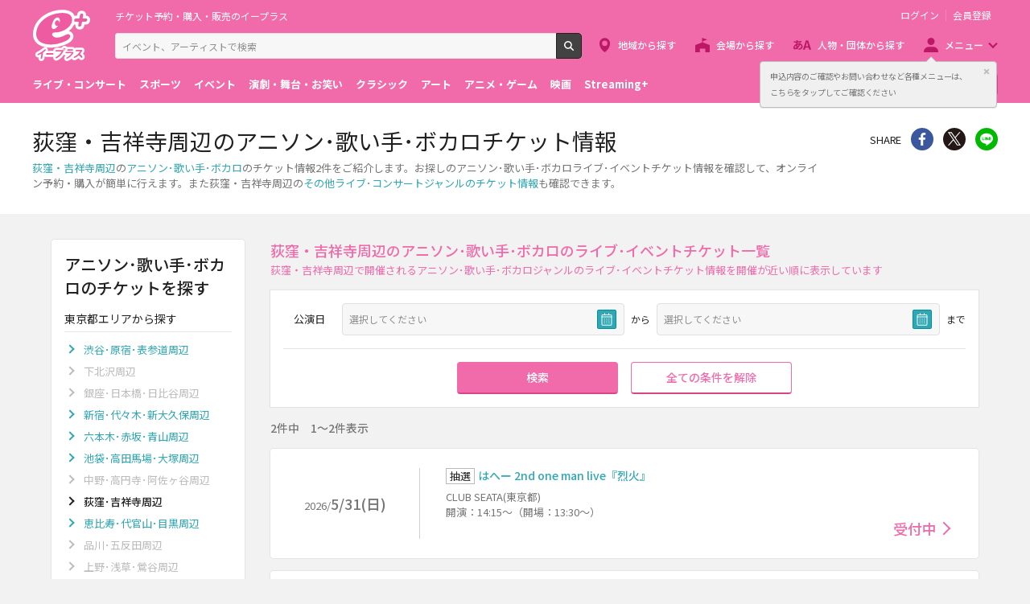

--- FILE ---
content_type: text/html;charset=UTF-8
request_url: https://eplus.jp/sf/live/anime-song/tokyo/kichijoji
body_size: 8177
content:
<!DOCTYPE html><html  lang="ja">
<head  prefix="og: http://ogp.me/ns# fb: http://ogp.me/ns/fb# article: http://ogp.me/ns/article#">
<meta http-equiv="Content-Type" content="text/html; charset=UTF-8">
<script>var holidays = ['2/11/2025','2/23/2025','2/24/2025','3/20/2025','4/29/2025','5/3/2025','5/4/2025','5/5/2025','5/6/2025','7/21/2025','8/11/2025','9/15/2025','9/23/2025','10/13/2025','11/3/2025','11/23/2025','11/24/2025','1/1/2026','1/12/2026','2/11/2026','2/23/2026','3/20/2026','4/29/2026','5/3/2026','5/4/2026','5/5/2026','5/6/2026','7/20/2026','8/11/2026','9/21/2026','9/22/2026','9/23/2026','10/12/2026','11/3/2026','11/23/2026'];</script><meta name="author" content="">
<meta name="description" content="荻窪・吉祥寺周辺のアニソン･歌い手･ボカロのチケット情報【2件】をご紹介！お探しのアニソン･歌い手･ボカロライブ･イベントチケット情報を確認して、オンライン予約・購入が簡単に行えます。無料会員登録で最新のチケット情報をお届けしています。">
<meta name="keywords" content="">
<title>荻窪・吉祥寺周辺のアニソン･歌い手･ボカロチケット情報 - イープラス</title><link rel="canonical" href="https://eplus.jp/sf/live/anime-song/tokyo/kichijoji"><meta name="viewport" content="width=device-width, initial-scale=1.0, minimum-scale=1.0">



<link rel="preconnect" href="https://fonts.gstatic.com/" crossorigin>
<!-- Google Tag Manager -->
<script>(function(w,d,s,l,i){w[l]=w[l]||[];w[l].push({'gtm.start':
new Date().getTime(),event:'gtm.js'});var f=d.getElementsByTagName(s)[0],
j=d.createElement(s),dl=l!='dataLayer'?'&l='+l:'';j.async=true;j.src=
'https://www.googletagmanager.com/gtm.js?id='+i+dl;f.parentNode.insertBefore(j,f);
})(window,document,'script','dataLayer','GTM-WMJR4T');</script>
<!-- End Google Tag Manager -->


    <link rel="shortcut icon" href="/s/eplus/img/favicon.ico">
    <link rel="stylesheet" href="/s/eplus/css/lib.css?date=20180731204758">
    <link rel="stylesheet" href="/s/eplus/css/style.css?date=20250116052708">

    <script src="/s/eplus/js/lib.js?date=20210218060407"></script>
    <script src="/s/eplus/js/main.js?date=20220203062035"></script>
    <script src="/s/eplus/js/gtm/gtm.js?date=20190111175648"></script>
    <script src="/s/eplus/js/sys.js?date=20200319061151"></script>
    <script src="/s/eplus/js/jquery.cookie.js"></script>
    <script src="/s/eplus/js/frontutils.js?date=20191121061714"></script>
    <script src="/s/eplus/js/common.js?date=20211118060956"></script>
    <script type="text/javascript" src="/s/eplus/js/property.js?date=20251120060324"></script>
    <script type="text/javascript" src="/s/eplus/js/ui.js?date=20200108135457"></script>
    <link rel="stylesheet" href="/s/eplus/css/tume.css?date=20180731141753">
<script type="text/javascript" src="/s/eplus/js/a3.js"></script>




<!-- ※基本共通設定 --><meta property="og:title" content="荻窪・吉祥寺周辺のアニソン･歌い手･ボカロチケット情報 - イープラス" /><meta property="og:type" content="website" /><meta property="og:url" content="https://eplus.jp/sf/live/anime-song/tokyo/kichijoji" /><meta property="og:image" content="https://eplus.jp/s/eplus/img/webclip.png" /><meta property="og:site_name" content="EPLUS" /><meta property="og:description" content="荻窪・吉祥寺周辺のアニソン･歌い手･ボカロのチケット情報【2件】をご紹介！お探しのアニソン･歌い手･ボカロライブ･イベントチケット情報を確認して、オンライン予約・購入が簡単に行えます。無料会員登録で最新のチケット情報をお届けしています。" /><!-- Facebook用設定 --><meta property="fb:app_id" content="1358129764232519" /><!-- ※Twitter共通設定 --><meta name="twitter:card" content="summary" /></head>
<body >



<!-- Google Tag Manager (noscript) -->
<noscript><iframe src="https://www.googletagmanager.com/ns.html?id=GTM-WMJR4T" height="0" width="0" style="display:none;visibility:hidden"></iframe></noscript>
<!-- End Google Tag Manager (noscript) -->

    <div class="wrap">
<div class="header">
        <div class="header__inner">
          <div class="header__logo">

            <p class="header-logo"><a class="header-logo__trigger" href="/">チケット予約・購入・販売のイープラス</a></p>

          </div>
          <div class="header__search">
            <div class="header-search">
              <form class="header-search__form" action="/sf/search">
                <input name="block" type="hidden" value="true">
                <!-- BEGIN .form-search-->
                <div class="form-search">
                  <input name="keyword" class="form-search__input" id="head_keyword" type="text" placeholder="イベント、アーティストで検索" value="" maxlength="40">
                  <button class="form-search__button" id="head_search" type="submit">検索</button>
                </div>
                <!-- END .form-search-->
              </form>
            </div>
          </div>
          <div class="header__tool">
            <div class="header-tool">
              <ul class="header-tool__list">
                <li id="on-headerLink1" class="header-tool__item header-tool__item--check hidden"><a class="header-tool__trigger" href="/jyoukyou">申込み履歴</a></li>
                <li id="on-headerLink2" class="header-tool__item header-tool__item--support hidden"><a class="header-tool__trigger" href="http://support-qa.eplus.jp/hc/ja">お客さまサポート</a></li>
                <li id="off-headerLink1" class="header-tool__item header-tool__item--login hidden"><a id="login" class="header-tool__trigger" href="javascript:void(0);">ログイン</a></li>
                <li id="off-headerLink2" class="header-tool__item header-tool__item--register hidden"><a class="header-tool__trigger" href="/touroku">会員登録</a></li>
                <li class="header-tool__item header-tool__item--menu">
                  <button class="header-tool__trigger" type="button" role="button" data-toggle="menu-modal" aria-expanded="false" aria-controls="js-menu-modal">メニュー</button>
                </li>
              </ul>
            </div>
          </div>
          <div class="header__navigation">
            <div class="header-navigation">
              <ul class="header-navigation__list">
                <li class="header-navigation__item header-navigation__item--area"><a class="header-navigation__trigger" href="/sf/area">地域から探す</a></li>
                <li class="header-navigation__item header-navigation__item--venue"><a class="header-navigation__trigger" href="/sf/venue">会場から探す</a></li>
                <li class="header-navigation__item header-navigation__item--patron"><a class="header-navigation__trigger" href="/sf/word">人物・団体から探す</a></li>
                <li class="header-navigation__item header-navigation__item--menu">
                  <button class="header-navigation__trigger" role="button" aria-expanded="false" aria-controls="js-header-menu" type="button" data-action="hover" data-toggle="pulldown">メニュー</button>
                </li>
              </ul>
            </div>
          </div>
          <div class="header__modal" id="js-menu-modal" aria-expanded="false" aria-hidden="true">
            <div class="header-modal">
              <div class="header-modal__content">
                <div class="header__menu" id="js-header-menu" aria-expanded="false" aria-hidden="true">
                  <div class="header-menu">
                    <ul class="header-menu__list">
                      <li class="header-menu__item"><a class="header-menu__trigger" href="http://support-qa.eplus.jp/hc/ja">お客さまサポート  </a></li>
                      <li class="header-menu__item"><a class="header-menu__trigger" href="/sf/guide/service">はじめての方へ</a></li>
                      <li class="header-menu__item"><a class="header-menu__trigger" href="/jyoukyou">申込み履歴</a></li>
                      <li class="header-menu__item"><a class="header-menu__trigger" href="/sf/history">閲覧履歴</a></li>
                      <li class="header-menu__item"><a class="header-menu__toggle header-menu__title" role="button" aria-expanded="true" aria-controls="js-header-menu-member-list" href="#" data-toggle="collapse">会員メニュー</a>
                        <ul class="header-menu__list" id="js-header-menu-member-list" aria-expanded="true" aria-hidden="false">
                          <li class="header-menu__item"><a class="header-menu__trigger" id="headerMenu1" href="javascript:void(0)">ログアウト</a></li>
                          <li class="header-menu__item"><a class="header-menu__trigger" id="headerMenu2" href="javascript:void(0)">ID/パスワード案内</a></li>
                          <li class="header-menu__item"><a class="header-menu__trigger" id="headerMenu4" href="javascript:void(0)">登録情報変更 </a></li>
                          <li class="header-menu__item"><a class="header-menu__trigger" id="headerMenu5" href="javascript:void(0)">お気に入り登録と受信エリア設定</a></li>
                          <li class="header-menu__item"><a class="header-menu__trigger" id="headerMenu6" href="javascript:void(0)">メールマガジン設定</a></li>
                          <li class="header-menu__item"><a class="header-menu__trigger" id="headerMenu9" href="javascript:void(0)">クリップした公演</a></li>
                          <li class="header-menu__item"><a class="header-menu__trigger" id="headerMenu7" href="javascript:void(0)">得チケ</a></li>
                          <li class="header-menu__item"><a class="header-menu__trigger" id="headerMenu8" href="javascript:void(0)">退会</a></li>
                        </ul>
                      </li>
                    </ul>
                  </div>
                </div>
                <div class="header__genre">
                  <div class="header-genre"><a class="header-genre__toggle header-genre__title" role="button" aria-expanded="false" aria-controls="js-header-menu-list" href="#" data-toggle="collapse">ジャンルで探す</a>
                    <ul class="header-genre__list" id="js-header-menu-list">
                      <li class="header-genre__item header-genre__item--genre1"><a class="header-genre__trigger" href="/sf/live">ライブ・コンサート</a>
                      </li>
                      <li class="header-genre__item header-genre__item--genre2"><a class="header-genre__trigger" href="/sf/sports">スポーツ</a>
                      </li>
                      <li class="header-genre__item header-genre__item--genre3"><a class="header-genre__trigger" href="/sf/event">イベント</a>
                      </li>
                      <li class="header-genre__item header-genre__item--genre4"><a class="header-genre__trigger" href="/sf/play">演劇・舞台・お笑い</a>
                      </li>
                      <li class="header-genre__item header-genre__item--genre5"><a class="header-genre__trigger" href="/sf/classic">クラシック</a>
                      </li>
                      <li class="header-genre__item header-genre__item--genre6"><a class="header-genre__trigger" href="/sf/art">アート</a>
                      </li>
                      <li class="header-genre__item header-genre__item--genre7"><a class="header-genre__trigger" href="/sf/anime">アニメ・ゲーム</a>
                      </li>
                      <li class="header-genre__item header-genre__item--genre8"><a class="header-genre__trigger" href="/sf/movie">映画</a>
                      </li>
                      <li class="header-genre__item header-genre__item--genre221"><a class="header-genre__trigger" href="/sf/streamingplus">Streaming+</a></li>

                    </ul>
                  </div>
                </div>
                <div class="header__consignment">
                  <div class="header-consignment"><a class="header-consignment__trigger" href="https://wos.eplus.jp/">主催者向け販売サービス</a></div>
                </div>
              </div>
              <button class="header-modal__close" role="button" aria-expanded="false" aria-controls="js-menu-modal" type="button" data-toggle="menu-modal"><span class="header-modal__close-icon">閉じる</span></button>
            </div>
          </div>
        </div>
      </div>
  <main role="main">
    <!-- BEGIN .page-breadcrumbs-->
    <div class="page-breadcrumbs">
      <div class="page-breadcrumbs__inner">
        <!-- BEGIN .breadcrumb-list-->
        <div class="breadcrumb-list">
            <ul class="breadcrumb-list__list" itemscope="itemscope" itemtype="http://schema.org/BreadcrumbList">
<li class="breadcrumb-list__item" itemscope="itemscope" itemprop="itemListElement" itemtype="http://schema.org/ListItem"><a class="breadcrumb-list__trigger" href="/" itemprop="item"><span class="breadcrumb-list__name" itemprop="name">TOP</span></a><meta itemprop="position" content="1"></li><li class="breadcrumb-list__item" itemscope="itemscope" itemprop="itemListElement" itemtype="http://schema.org/ListItem"><a class="breadcrumb-list__trigger" href="/sf/live" itemprop="item"><span class="breadcrumb-list__name" itemprop="name">ライブ･コンサート</span></a><meta itemprop="position" content="2"></li><li class="breadcrumb-list__item" itemscope="itemscope" itemprop="itemListElement" itemtype="http://schema.org/ListItem"><a class="breadcrumb-list__trigger" href="/sf/live/anime-song" itemprop="item"><span class="breadcrumb-list__name" itemprop="name">アニソン･歌い手･ボカロ</span></a><meta itemprop="position" content="3"></li><li class="breadcrumb-list__item" itemscope="itemscope" itemprop="itemListElement" itemtype="http://schema.org/ListItem"><a class="breadcrumb-list__trigger" href="/sf/live/anime-song/tokyo" itemprop="item"><span class="breadcrumb-list__name" itemprop="name">東京都</span></a><meta itemprop="position" content="4"></li><li class="breadcrumb-list__item"><strong class="breadcrumb-list__name">荻窪・吉祥寺周辺</strong></li></ul>

        </div>
        <!-- END .breadcrumb-list-->
      </div>
    </div>
    <!-- END .page-breadcrumbs-->
    <!-- BEGIN .page-header-->
    <header class="page-header page-header--simplesp">
      <div class="page-header__inner">
        <div class="page-header__content">
          <h1 class="page-header__title">荻窪・吉祥寺周辺のアニソン･歌い手･ボカロチケット情報</h1>
          <div class="page-header__outline">
                          <div class="page-header__outline">                <p><a href="/sf/area/kanto/tokyo/kichijoji">荻窪・吉祥寺周辺</a>の<a href="/sf/live/anime-song">アニソン･歌い手･ボカロ</a>のチケット情報2件をご紹介します。お探しのアニソン･歌い手･ボカロライブ･イベントチケット情報を確認して、オンライン予約・購入が簡単に行えます。また荻窪・吉祥寺周辺の<a href="/sf/live/kanto/tokyo/kichijoji">その他ライブ･コンサートジャンルのチケット情報</a>も確認できます。</p>              </div>
          </div>
        </div>
        <div class="page-header__share">
          <!-- BEGIN .share-->
          <aside class="share">
                            <h4 class="share__title">SHARE</h4>
<!-- facewbook-->
                <div id="fb-root"></div>
                <script>(function(d, s, id) {
                  var js, fjs = d.getElementsByTagName(s)[0];
                  if (d.getElementById(id)) return;
                  js = d.createElement(s); js.id = id;
                  js.src = 'https://connect.facebook.net/ja_JP/sdk.js#xfbml=1&version=v2.10';
                  fjs.parentNode.insertBefore(js, fjs);
                }(document, 'script', 'facebook-jssdk'));</script>
                <div class="share__item share__item--facebook fb-share-button" data-href="https://eplus.jp/sf/live/anime-song/tokyo/kichijoji" data-layout="button" data-size="small" data-mobile-iframe="true">
                  <a class="share__trigger fb-xfbml-parse-ignore" target="_blank" rel="noopener noreferrer" href="https://www.facebook.com/sharer/sharer.php?u=https://eplus.jp/sf/live/anime-song/tokyo/kichijoji&amp;src=sdkpreparse">シェア</a>
                </div>
<!-- twitter-->
                <div class="share__item share__item--twitter">
                  <a class="share__trigger" target="_blank" rel="noopener noreferrer" href="https://twitter.com/intent/tweet?url=https://eplus.jp/sf/live/anime-song/tokyo/kichijoji" onclick="window.open(this.href, 'tweetwindow', 'width=550, height=450,personalbar=0,toolbar=0,scrollbars=1,resizable=1'); return false;">Twitter</a>
                </div>
<!-- line-->
                <div class="share__item share__item--line">
                  <a class="share__trigger" onclick="window.open(this.href, 'Linewindow', 'width=554, height=470, menubar=no, toolbar=no, scrollbars=yes'); return false;" rel="nofollow noopener noreferrer" target="_blank" href="https://line.me/R/msg/text/?https://eplus.jp/sf/live/anime-song/tokyo/kichijoji">line</a>
                </div>
          </aside>
          <!-- END .share-->
        </div>
      </div>
    </header>
    <!-- END .page-header-->
    <div class="page-content">
      <div class="column">
        <div class="column__main">
          
          
          <section class="section section--divider section--ticket-list" id="list">
              <!-- BEGIN .section-header__nav-->
  <header class="section-header section-header--switch">
    <div class="section-header__content">
      <h2 class="section-header__title">荻窪・吉祥寺周辺のアニソン･歌い手･ボカロのライブ･イベントチケット一覧</h2>
      <p class="section-header__outline">荻窪・吉祥寺周辺で開催されるアニソン･歌い手･ボカロジャンルのライブ･イベントチケット情報を開催が近い順に表示しています</p>

      <p class="section-header__outline section-header__outline--sp">2件中　1～2件表示</p>

   </div>
  </header>
  <!-- END .section-header__nav-->
            <!-- END .section-header__nav-->
            <div class="section__content">
              <div class="block-filter-button">
                <button class="button button--filter" role="button" aria-expanded="false" aria-controls="js-block-filter-modal" type="button" data-toggle="filter">条件を指定して絞り込む</button>
              </div>
              <section class="block-filter block-filter--main block-filter--modal" id="js-block-filter-modal">
                <header class="block-filter__header">
                  <h2 class="block-filter__title">条件を指定して絞り込む</h2>
                  <button class="block-filter__close" role="button" aria-expanded="false" aria-controls="js-block-filter-modal" type="button" data-toggle="filter">閉じる</button>
                </header>
                <div class="block-filter__content">
                  <form class="form-default" id="main_shiborikomi_form" action="#" method="post">
                    <div class="filter">
                      <div class="filter__content">
                        
                        
                        <fieldset class="filter__section">
                          <!-- BEGIN .filter-section-->
                          <div class="filter-section filter-section--date">
                            <div class="filter-section__header">
                              <legend class="filter-section__title">公演日</legend>
                            </div>
                            <div class="filter-section__content">
                              <div class="form">
                                <div class="form__content">
                                  <div class="form__cell">
                                    <div class="form__group">
                                      <!-- BEGIN form-date-->
                                      <label class="form-date js-datepicker js-datepicker--start">
                                        <input name="koen_from_filter" type="text" readonly="readonly" placeholder="選択してください" value="">
                                      </label>
                                      <!-- END form-date--><span class="form__suffix">から</span>
                                    </div>
                                  </div>
                                  <div class="form__cell">
                                    <div class="form__group">
                                      <!-- BEGIN form-date-->
                                      <label class="form-date js-datepicker js-datepicker--end">
                                        <input name="koen_to_filter" type="text" readonly="readonly" placeholder="選択してください" value="">
                                      </label>
                                      <!-- END form-date--><span class="form__suffix">まで</span>
                                    </div>
                                  </div>
                                </div>
                              </div>
                            </div>
                          </div>
                          <!-- END .filter-section-->
                        </fieldset>
                      </div>
                      <div class="filter__footer">
                        <div class="filter__button">
                          <button class="button button--primary" type="submit">検索</button>
                        </div>
                        <div class="filter__button">
                          <button class="button button--reset" type="button">全ての条件を解除</button>
                        </div>
                      </div>
                    </div>
                  </form>
                <input type="hidden" name="so_kensu" value="2">

                </div>
              </section>
              <div class="block-conditions">
                
<p>2件中　1～2件表示</p>

              </div>
            
              <div class="block-ticket-list">
                <div class="block-ticket-list__content output">
                  
                  <a class="ticket-item ticket-item--kouen" href="/sf/detail/4462410001-P0030001P021001">
  <section class="ticket-item__inner">
    <div class="ticket-item__left">

      <p class="ticket-item__date"><span class="ticket-item__yyyy">2026/</span><span class="ticket-item__mmdd">5/31(日)</span></p>

    </div>
    <div class="ticket-item__right">
      <header class="ticket-item__header">
        <h3 class="ticket-item__title">
          
            <span class="label-ticket">抽選</span>はへー 2nd one man live『烈火』
          
        </h3>
      </header>
      <div class="ticket-item__content">
        <div class="ticket-item__venue">
          <p>CLUB SEATA(東京都)</p>
        </div>
        <div class="ticket-item__text">
          <p>開演：14:15～（開場：13:30～）</p>
        </div>
        <div class="ticket-item__status">
          <p class="ticket-status"><p class="ticket-status"><span class="ticket-status__item ticket-status__item--accepting ticket-status__item--arrow">受付中</span></p>
          </p>
        </div>
      </div>
    </div>
  </section>
</a><a class="ticket-item ticket-item--kouen" href="/sf/detail/4462410001-P0030001P021002">
  <section class="ticket-item__inner">
    <div class="ticket-item__left">

      <p class="ticket-item__date"><span class="ticket-item__yyyy">2026/</span><span class="ticket-item__mmdd">5/31(日)</span></p>

    </div>
    <div class="ticket-item__right">
      <header class="ticket-item__header">
        <h3 class="ticket-item__title">
          
            <span class="label-ticket">抽選</span>はへー 2nd one man live『烈火』
          
        </h3>
      </header>
      <div class="ticket-item__content">
        <div class="ticket-item__venue">
          <p>CLUB SEATA(東京都)</p>
        </div>
        <div class="ticket-item__text">
          <p>開演：18:30～（開場：17:45～）</p>
        </div>
        <div class="ticket-item__status">
          <p class="ticket-status"><p class="ticket-status"><span class="ticket-status__item ticket-status__item--accepting ticket-status__item--arrow">受付中</span></p>
          </p>
        </div>
      </div>
    </div>
  </section>
</a>
                </div>
                
              </div>
        </div>
      </section></div>
        <div class="column__left" id="search">
          <nav class="section">
  <!-- BEGIN .section-header__nav-->
  <header class="section-header">
    <div class="section-header__content">
      <h2 class="section-header__title">アニソン･歌い手･ボカロのチケットを探す</h2>
    </div>
  </header>
  <!-- END .section-header__nav-->
  <div class="section__content">

    <section class="block">
      <header class="block__header">
        <h3 class="block__title">東京都エリアから探す</h3><a class="block__toggle" href="#" role="button" data-toggle="collapse" aria-controls="js-collapse-0" aria-expanded="false">&nbsp;</a>
      </header>
      <div class="block__content" id="js-collapse-0">
        <!-- BEGIN .list-link-->
        <div class="list-link">
          <ul class="list-link__list">
            
<li class="list-link__item">
  <div class="list-link__inner"><a class="list-link__trigger" href="/sf/live/anime-song/tokyo/shibuya">渋谷･原宿･表参道周辺</a>
  </div>
</li>


<li class="list-link__item">
  <div class="list-link__inner">
    <span class="list-link__trigger">下北沢周辺
    </span>
  </div>
</li>


<li class="list-link__item">
  <div class="list-link__inner">
    <span class="list-link__trigger">銀座･日本橋･日比谷周辺
    </span>
  </div>
</li>


<li class="list-link__item">
  <div class="list-link__inner"><a class="list-link__trigger" href="/sf/live/anime-song/tokyo/shinjuku">新宿･代々木･新大久保周辺</a>
  </div>
</li>


<li class="list-link__item">
  <div class="list-link__inner"><a class="list-link__trigger" href="/sf/live/anime-song/tokyo/roppongi">六本木･赤坂･青山周辺</a>
  </div>
</li>


<li class="list-link__item">
  <div class="list-link__inner"><a class="list-link__trigger" href="/sf/live/anime-song/tokyo/ikebukuro">池袋･高田馬場･大塚周辺</a>
  </div>
</li>


<li class="list-link__item">
  <div class="list-link__inner">
    <span class="list-link__trigger">中野･高円寺･阿佐ヶ谷周辺
    </span>
  </div>
</li>


<li class="list-link__item  list-link__item--current">
  <div class="list-link__inner">
    <strong class="list-link__trigger">荻窪･吉祥寺周辺
    </strong>
  </div>
</li>


<li class="list-link__item">
  <div class="list-link__inner"><a class="list-link__trigger" href="/sf/live/anime-song/tokyo/ebisu">恵比寿･代官山･目黒周辺</a>
  </div>
</li>


<li class="list-link__item">
  <div class="list-link__inner">
    <span class="list-link__trigger">品川･五反田周辺
    </span>
  </div>
</li>


<li class="list-link__item">
  <div class="list-link__inner">
    <span class="list-link__trigger">上野･浅草･鶯谷周辺
    </span>
  </div>
</li>


<li class="list-link__item">
  <div class="list-link__inner">
    <span class="list-link__trigger">秋葉原･神田周辺
    </span>
  </div>
</li>


<li class="list-link__item">
  <div class="list-link__inner">
    <span class="list-link__trigger">後楽園･神楽坂･神保町周辺
    </span>
  </div>
</li>


<li class="list-link__item">
  <div class="list-link__inner"><a class="list-link__trigger" href="/sf/live/anime-song/tokyo/odaiba">お台場･豊洲周辺</a>
  </div>
</li>


<li class="list-link__item">
  <div class="list-link__inner">
    <span class="list-link__trigger">町田周辺
    </span>
  </div>
</li>


<li class="list-link__item">
  <div class="list-link__inner">
    <span class="list-link__trigger">八王子周辺
    </span>
  </div>
</li>


<li class="list-link__item">
  <div class="list-link__inner">
    <span class="list-link__trigger">立川･国分寺･小金井周辺
    </span>
  </div>
</li>


<li class="list-link__item">
  <div class="list-link__inner"><a class="list-link__trigger" href="/sf/live/anime-song/tokyo/23wards">その他23区内</a>
  </div>
</li>


<li class="list-link__item">
  <div class="list-link__inner"><a class="list-link__trigger" href="/sf/live/anime-song/tokyo/others">その他都下</a>
  </div>
</li>


          </ul>
        </div>
        <!-- END .list-link-->
      </div>
    </section>


    <section class="block">
      <header class="block__header">
        <h3 class="block__title">関東から探す</h3><a class="block__toggle" href="#" role="button" data-toggle="collapse" aria-controls="js-collapse-1" aria-expanded="false">&nbsp;</a>
      </header>
      <div class="block__content" id="js-collapse-1">
        <!-- BEGIN .list-link-->
        <div class="list-link">
          <ul class="list-link__list">
            
<li class="list-link__item">
  <div class="list-link__inner"><span class="list-link__trigger">茨城県</span>
  </div>
</li>


<li class="list-link__item">
  <div class="list-link__inner"><span class="list-link__trigger">栃木県</span>
  </div>
</li>


<li class="list-link__item">
  <div class="list-link__inner"><span class="list-link__trigger">群馬県</span>
  </div>
</li>


<li class="list-link__item">
  <div class="list-link__inner"><span class="list-link__trigger">埼玉県</span>
  </div>
</li>


<li class="list-link__item">
  <div class="list-link__inner"><a class="list-link__trigger" href="/sf/live/anime-song/chiba">千葉県</a>
  </div>
</li>


<li class="list-link__item">
  <div class="list-link__inner"><a class="list-link__trigger" href="/sf/live/anime-song/tokyo">東京都</a>
  </div>
</li>


<li class="list-link__item">
  <div class="list-link__inner"><a class="list-link__trigger" href="/sf/live/anime-song/kanagawa">神奈川県</a>
  </div>
</li>


<li class="list-link__item">
  <div class="list-link__inner"><span class="list-link__trigger">山梨県</span>
  </div>
</li>


          </ul>
        </div>
        <!-- END .list-link-->
      </div>
    </section>


  </div>
</nav>

          
          <nav class="section">
  <!-- BEGIN .section-header__nav-->
  <header class="section-header">
    <div class="section-header__content">
      <h2 class="section-header__title">荻窪・吉祥寺周辺のチケットを探す</h2>
    </div>
  </header>
  <!-- END .section-header__nav-->
  <div class="section__content">

    <section class="block">
      <header class="block__header">
        <h3 class="block__title">ライブ･コンサートジャンルから探す</h3><a class="block__toggle" href="#" role="button" data-toggle="collapse" aria-controls="js-collapse-4" aria-expanded="false">&nbsp;</a>
      </header>
      <div class="block__content" id="js-collapse-4">
        <!-- BEGIN .list-link-->
        <div class="list-link">
          <ul class="list-link__list">
            
<li class="list-link__item">
  <div class="list-link__inner"><a class="list-link__trigger" href="/sf/live/festival/tokyo/kichijoji">フェス</a>
  </div>
</li>

<li class="list-link__item">
  <div class="list-link__inner"><a class="list-link__trigger" href="/sf/live/j-pop/tokyo/kichijoji">J-POP</a>
  </div>
</li>

<li class="list-link__item">
  <div class="list-link__inner">
    <span class="list-link__trigger">洋楽</span>
  </div>
</li>

<li class="list-link__item">
  <div class="list-link__inner"><a class="list-link__trigger" href="/sf/live/rock-indies/tokyo/kichijoji">ロック･バンド･インディーズ</a>
  </div>
</li>

<li class="list-link__item">
  <div class="list-link__inner"><a class="list-link__trigger" href="/sf/live/visual/tokyo/kichijoji">ヴィジュアル系</a>
  </div>
</li>

<li class="list-link__item">
  <div class="list-link__inner">
    <span class="list-link__trigger">K-POP･韓流･アジア</span>
  </div>
</li>

<li class="list-link__item">
  <div class="list-link__inner">
    <span class="list-link__trigger">EDM･ダンス･クラブ</span>
  </div>
</li>

<li class="list-link__item">
  <div class="list-link__inner"><a class="list-link__trigger" href="/sf/live/idol/tokyo/kichijoji">アイドル</a>
  </div>
</li>

<li class="list-link__item">
  <div class="list-link__inner"><a class="list-link__trigger" href="/sf/live/voiceactor-live/tokyo/kichijoji">声優ライブ</a>
  </div>
</li>

<li class="list-link__item  list-link__item--current">
  <div class="list-link__inner">
    <strong class="list-link__trigger">アニソン･歌い手･ボカロ</strong>
  </div>
</li>

<li class="list-link__item">
  <div class="list-link__inner">
    <span class="list-link__trigger">ゲーム音楽</span>
  </div>
</li>

<li class="list-link__item">
  <div class="list-link__inner"><a class="list-link__trigger" href="/sf/live/jazz-fusion/tokyo/kichijoji">ジャズ･フュージョン</a>
  </div>
</li>

<li class="list-link__item">
  <div class="list-link__inner">
    <span class="list-link__trigger">レゲエ</span>
  </div>
</li>

<li class="list-link__item">
  <div class="list-link__inner">
    <span class="list-link__trigger">パンク･スカ</span>
  </div>
</li>

<li class="list-link__item">
  <div class="list-link__inner">
    <span class="list-link__trigger">ヒップホップ･ラップ</span>
  </div>
</li>

<li class="list-link__item">
  <div class="list-link__inner">
    <span class="list-link__trigger">ソウル･R&B･ゴスペル</span>
  </div>
</li>

<li class="list-link__item">
  <div class="list-link__inner"><a class="list-link__trigger" href="/sf/live/metal-core/tokyo/kichijoji">メタル･ハードコア</a>
  </div>
</li>

<li class="list-link__item">
  <div class="list-link__inner">
    <span class="list-link__trigger">映画音楽･イージーリスニング</span>
  </div>
</li>

<li class="list-link__item">
  <div class="list-link__inner">
    <span class="list-link__trigger">ワールドミュージック</span>
  </div>
</li>

<li class="list-link__item">
  <div class="list-link__inner">
    <span class="list-link__trigger">フォーク･ニューミュージック</span>
  </div>
</li>

<li class="list-link__item">
  <div class="list-link__inner">
    <span class="list-link__trigger">ブルース･カントリー</span>
  </div>
</li>

<li class="list-link__item">
  <div class="list-link__inner">
    <span class="list-link__trigger">ボサノバ･ラテン</span>
  </div>
</li>

<li class="list-link__item">
  <div class="list-link__inner">
    <span class="list-link__trigger">シャンソン･カンツォーネ</span>
  </div>
</li>

<li class="list-link__item">
  <div class="list-link__inner">
    <span class="list-link__trigger">ヒーリング･ニューエイジ</span>
  </div>
</li>

<li class="list-link__item">
  <div class="list-link__inner">
    <span class="list-link__trigger">演歌･民謡</span>
  </div>
</li>

<li class="list-link__item">
  <div class="list-link__inner">
    <span class="list-link__trigger">歌謡曲</span>
  </div>
</li>

          </ul>
        </div>
        <!-- END .list-link-->
      </div>
    </section>


  </div>
</nav>
        </div>
    </div>
    <div class="page-tool"><a class="page-tool__button page-tool__button--list" href="#list"><span class="page-tool__label">一覧</span></a><a class="page-tool__button page-tool__button--search" href="#search"><span class="page-tool__label">探す</span></a>
    </div>
  </div></main>
      <footer class="footer">
        <div class="footer__inner"><a class="footer__btn" href="#page-top">ページトップへ</a>
          <div class="footer__top">
            <nav class="footer__link-box">
              <div class="footer__link-title">サイトご利用について</div>
              <div class="footer__link-content">
                <ul class="footer__link-list">
                  <li class="footer__link-item"> <a class="footer__link-trigger" href="/sf/customer/rule">利用規約</a></li>
                  <li class="footer__link-item"> <a class="footer__link-trigger" href="/sf/customer/sp_rule">Streaming+利用規約</a></li>
                  <li class="footer__link-item"> <a class="footer__link-trigger" href="/sf/law/privacy">プライバシーポリシー</a></li>
                  <li class="footer__link-item"> <a class="footer__link-trigger" href="/sf/law/specific">特定商取引法に基づく表示</a></li>
                  <li class="footer__link-item"> <a class="footer__link-trigger" href="/sf/law/specific-sake">特定商取引法に基づく表示(お酒)</a></li>
                  <li class="footer__link-item"> <a class="footer__link-trigger" href="/sf/yakkan">旅行業登録表・約款等</a></li>
                </ul>
                <ul class="footer__link-list">
                  <li class="footer__link-item"> <a class="footer__link-trigger" href="/touroku">新規会員登録 </a></li>
                  <li class="footer__link-item"> <a class="footer__link-trigger" href="/taikai">退会受付</a></li>
                  <li class="footer__link-item"> <a class="footer__link-trigger" href="/sf/updated_events">公演中止・延期・変更</a></li>
                  <li class="footer__link-item"> <a class="footer__link-trigger" href="/sf/security">推奨環境</a></li>
                  <li class="footer__link-item"> <a class="footer__link-trigger" href="/sf/guide/service">はじめての方へ</a></li>
                  <li class="footer__link-item"> <a class="footer__link-trigger" href="/sf/law/customer-harassment-policy">カスタマーハラスメントポリシー</a></li>
                </ul>
              </div>
            </nav>
            <nav class="footer__link-box">
              <div class="footer__link-title">スマートフォンアプリ</div>
              <ul class="footer__link-list">
                <li class="footer__link-item"> <a class="footer__link-trigger" href="/sf/guide/ios-info">イープラスアプリ</a></li>
                <!-- li class="footer__link-item"> <a class="footer__link-trigger" href="/sf/guide/fesplus-app">FesPlus</a></li --><!-- 2022.09.30 コメントアウト -->
                <li class="footer__link-item"> <a class="footer__link-trigger" href="/sf/guide/ccl">チラシクラシック</a></li>
                <!--li class="footer__link-item"> <a class="footer__link-trigger" href="/sf/guide/cst">チラシステージ</a></li --><!-- 2022.09.30 コメントアウト -->
                <li class="footer__link-item"> <a class="footer__link-trigger" href="/sf/guide/museum">チラシミュージアム</a></li>
              </ul>
            </nav>
            <nav class="footer__link-box">
              <div class="footer__link-title">公式SNS</div>
              <ul class="footer__link-list">
                <li class="footer__link-item footer__link-item--twitter"><a class="footer__link-trigger" href="https://x.com/eplusjp">X</a></li>
                <li class="footer__link-item footer__link-item--facebook"><a class="footer__link-trigger" href="https://www.facebook.com/eplusjp">Facebook</a></li>
                <li class="footer__link-item footer__link-item--youtube"><a class="footer__link-trigger" href="https://www.youtube.com/user/eplusmovie">Youtube</a></li>
                <li class="footer__link-item footer__link-item--instagram"><a class="footer__link-trigger" href="https://www.instagram.com/eplus_official/">Instagram</a></li>
                <li class="footer__link-item footer__link-item--tiktok"><a class="footer__link-trigger" href="https://www.tiktok.com/@eplus_official">TikTok</a></li>
              </ul>
            </nav>
            <nav class="footer__link-box">
              <div class="footer__link-title">会社情報</div>
              <ul class="footer__link-list">
                <li class="footer__link-item"> <a class="footer__link-trigger" href="https://corp.eplus.jp/">株式会社イープラス</a></li>
                <li class="footer__link-item"> <a class="footer__link-trigger" href="https://corp.eplus.jp/press-release/index.html">プレスリリース</a></li>
                <li class="footer__link-item"> <a class="footer__link-trigger" href="https://corp.eplus.jp/recruit/index.html">採用情報</a></li>
                <li class="footer__link-item"> <a class="footer__link-trigger" href="https://agent.eplus.jp/artist">契約・提携アーティスト</a></li>
                <li class="footer__link-item"> <a class="footer__link-trigger" href="https://agent.eplus.jp/">公演企画制作・レーベル</a></li>
              </ul>
            </nav>
          </div>
          <div class="footer__bottom footer__bottom--column">
            <p class="footer__copy"><small>Copyright eplus inc. All Rights Reserved.</small></p>
            <ul class="footer__banner">
              <li class="footer__banner-list"> <a class="footer__banner-link" href="/sf/guide/familymart" target="_blank"><img class="footer__banner-img" src="/s/eplus/img/banner04.png" alt="ファミリマートポスター一覧"></a></li>
              <!--<li class="footer__banner-list"> <img class="footer__banner-img" src="/s/eplus/img/banner01.png" alt="licensed by JASRAC"></li>-->
              <!--<li class="footer__banner-list"> <img class="footer__banner-img" src="/s/eplus/img/nextone.png" alt=""></li>-->
              <li class="footer__banner-list"> <a class="footer__banner-link" href="https://ftaj.jp/" target="_blank"><img class="footer__banner-img" src="/s/eplus/img/fta.jpg" alt="チケット適正流通協議会"></a></li>
              <li class="footer__banner-list"> <a class="footer__banner-link" href="https://ftaj.jp/pressrelease_20200304.pdf" target="_blank"><img class="footer__banner-img" src="/s/eplus/img/banner2003.png" alt="春は来る"></a></li>
              <li class="footer__banner-list"> <a class="footer__banner-link" href="http://www.acpc.or.jp/activity/otm/" target="_blank" rel="noopener noreferrer"><img class="footer__banner-img" src="/s/eplus/img/banner02.png" alt="OTM 偽造チケットにご注意!!"></a></li>
              <li class="footer__banner-list"> <a class="footer__banner-link" href="http://acpc.or.jp/activity/concert/" target="_blank" rel="noopener noreferrer"><img class="footer__banner-img" src="/s/eplus/img/banner03.png" alt="公演を楽しむためのルール ライブ・エンタテインメントの約款"></a></li>
              <li class="footer__banner-list"> <a class="footer__banner-link" href="http://www.tenbai-no.jp" target="_blank" rel="noopener noreferrer"><img class="footer__banner-img" src="/s/eplus/img/banner05.png" alt="私たちは音楽の未来を奪うチケットの高額転売に反対します"></a></li>
            </ul>
          </div>
        </div>
      </footer>

    </div></body>
</html>
